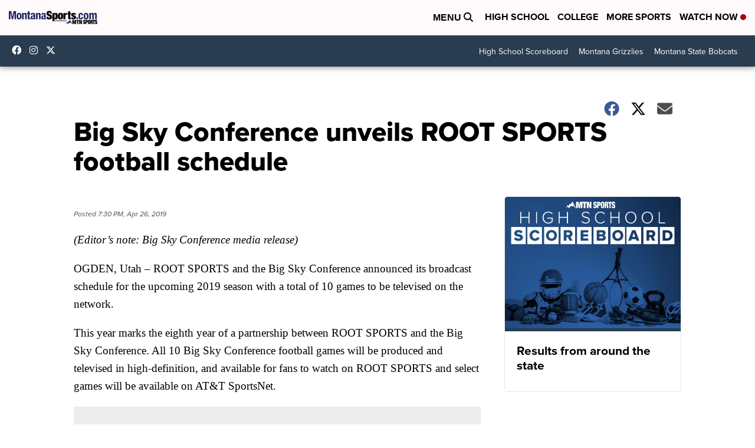

--- FILE ---
content_type: application/javascript; charset=utf-8
request_url: https://fundingchoicesmessages.google.com/f/AGSKWxU3g8MBuZDri9jOJ6Jv8L-XaxTOvgQN_fiSJLUm20TklvNUnyQi-B4tvauAm7tDsFuD3lv1qWOlK7sK4S8j9HbssfO87cvUthebrH9NjnIv9V1f2lwCQ9Ovl_RA5-wceynhScX6LVplvPcW9cmflRhrG-654HDttE1OgfiwojxkPGLF1ad8GPHHRBro/_:8080/ads/-ads/728x?advertiser_id=/click/ads_/ad_srv.
body_size: -1290
content:
window['3131fee8-bac9-4605-b0c1-64cca3b8c25a'] = true;